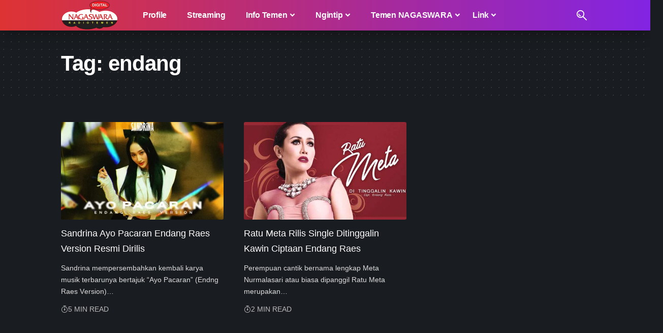

--- FILE ---
content_type: text/html; charset=UTF-8
request_url: https://www.nagaswarafm.com/tag/endang/
body_size: 19482
content:
<!DOCTYPE html><html lang="en-US" prefix="og: https://ogp.me/ns#"><head><script data-no-optimize="1">var litespeed_docref=sessionStorage.getItem("litespeed_docref");litespeed_docref&&(Object.defineProperty(document,"referrer",{get:function(){return litespeed_docref}}),sessionStorage.removeItem("litespeed_docref"));</script> <meta charset="UTF-8" /><meta http-equiv="X-UA-Compatible" content="IE=edge" /><meta name="viewport" content="width=device-width, initial-scale=1.0" /><link rel="profile" href="https://gmpg.org/xfn/11" /><style>img:is([sizes="auto" i], [sizes^="auto," i]) { contain-intrinsic-size: 3000px 1500px }</style><title>- NAGASWARA RADIOTEMEN</title><meta name="robots" content="follow, index, max-snippet:-1, max-video-preview:-1, max-image-preview:large"/><link rel="canonical" href="https://www.nagaswarafm.com/tag/endang/" /><meta property="og:locale" content="en_US" /><meta property="og:type" content="article" /><meta property="og:title" content="- NAGASWARA RADIOTEMEN" /><meta property="og:url" content="https://www.nagaswarafm.com/tag/endang/" /><meta property="og:site_name" content="NAGASWARA RADIOTEMEN" /><meta property="article:publisher" content="https://www.facebook.com/nagaswarafmbgr" /><meta name="twitter:card" content="summary_large_image" /><meta name="twitter:title" content="- NAGASWARA RADIOTEMEN" /><meta name="twitter:site" content="@nagaswarafmbgr" /><meta name="twitter:label1" content="Posts" /><meta name="twitter:data1" content="2" /> <script type="application/ld+json" class="rank-math-schema-pro">{"@context":"https://schema.org","@graph":[{"@type":"Person","@id":"https://www.nagaswarafm.com/#person","name":"RADIO NAGASWARA RADIOTEMEN BOGOR","sameAs":["https://www.facebook.com/nagaswarafmbgr","https://twitter.com/nagaswarafmbgr"],"image":{"@type":"ImageObject","@id":"https://www.nagaswarafm.com/#logo","url":"https://www.nagaswarafm.com/wp-content/uploads/2023/10/nsradio-original-120px.webp","contentUrl":"https://www.nagaswarafm.com/wp-content/uploads/2023/10/nsradio-original-120px.webp","caption":"NAGASWARA RADIOTEMEN","inLanguage":"en-US","width":"226","height":"120"}},{"@type":"WebSite","@id":"https://www.nagaswarafm.com/#website","url":"https://www.nagaswarafm.com","name":"NAGASWARA RADIOTEMEN","publisher":{"@id":"https://www.nagaswarafm.com/#person"},"inLanguage":"en-US"},{"@type":"CollectionPage","@id":"https://www.nagaswarafm.com/tag/endang/#webpage","url":"https://www.nagaswarafm.com/tag/endang/","name":"- NAGASWARA RADIOTEMEN","isPartOf":{"@id":"https://www.nagaswarafm.com/#website"},"inLanguage":"en-US"}]}</script> <link rel='dns-prefetch' href='//www.googletagmanager.com' /><link rel='dns-prefetch' href='//ajax.googleapis.com' /><link rel='dns-prefetch' href='//www.google-analytics.com' /><link rel='dns-prefetch' href='//googleads.g.doubleclick.net' /><link rel='dns-prefetch' href='//www.googletagservices.com' /><link rel='dns-prefetch' href='//pagead2.googlesyndication.com' /><link rel='dns-prefetch' href='//apis.google.com' /><link rel='dns-prefetch' href='//adservice.google.ca' /><link rel='dns-prefetch' href='//adservice.google.com' /><link rel='dns-prefetch' href='//fonts.googleapis.com' /><link rel='dns-prefetch' href='//themes.googleusercontent.com' /><link rel='dns-prefetch' href='//tpc.googlesyndication.com' /><link rel='preconnect' href='https://www.nagaswarafm.com' /><link rel="alternate" type="application/rss+xml" title="NAGASWARA RADIOTEMEN &raquo; Feed" href="https://www.nagaswarafm.com/feed/" /><link rel="alternate" type="application/rss+xml" title="NAGASWARA RADIOTEMEN &raquo; Comments Feed" href="https://www.nagaswarafm.com/comments/feed/" /><link rel="alternate" type="application/rss+xml" title="NAGASWARA RADIOTEMEN &raquo; endang Tag Feed" href="https://www.nagaswarafm.com/tag/endang/feed/" /> <script type="application/ld+json">{
    "@context": "https://schema.org",
    "@type": "Organization",
    "legalName": "NAGASWARA RADIOTEMEN",
    "url": "https://www.nagaswarafm.com/",
    "logo": "https://www.nagaswarafm.com/wp-content/uploads/2023/10/nsradio-original-120px.webp",
    "sameAs": [
        "https://facebook.com/nagaswarafmbgr",
        "https://twitter.com/nagaswarafmbgr",
        "https://youtube.com/nagaswarafmbgr",
        "https://instagram.com/nagaswarafmbgr",
        "https://www.linkedin.com/company/nagaswarafmbgr",
        "https://soundcloud.com/nagaswarafmbgr",
        "https://wa.me/6283877949000"
    ]
}</script> <link data-optimized="2" rel="stylesheet" href="https://www.nagaswarafm.com/wp-content/litespeed/css/a67d57d7e425a6f4bac8a67cd5e8d1ef.css?ver=24896" /><style id='classic-theme-styles-inline-css'>/*! This file is auto-generated */
.wp-block-button__link{color:#fff;background-color:#32373c;border-radius:9999px;box-shadow:none;text-decoration:none;padding:calc(.667em + 2px) calc(1.333em + 2px);font-size:1.125em}.wp-block-file__button{background:#32373c;color:#fff;text-decoration:none}</style><style id='global-styles-inline-css'>:root{--wp--preset--aspect-ratio--square: 1;--wp--preset--aspect-ratio--4-3: 4/3;--wp--preset--aspect-ratio--3-4: 3/4;--wp--preset--aspect-ratio--3-2: 3/2;--wp--preset--aspect-ratio--2-3: 2/3;--wp--preset--aspect-ratio--16-9: 16/9;--wp--preset--aspect-ratio--9-16: 9/16;--wp--preset--color--black: #000000;--wp--preset--color--cyan-bluish-gray: #abb8c3;--wp--preset--color--white: #ffffff;--wp--preset--color--pale-pink: #f78da7;--wp--preset--color--vivid-red: #cf2e2e;--wp--preset--color--luminous-vivid-orange: #ff6900;--wp--preset--color--luminous-vivid-amber: #fcb900;--wp--preset--color--light-green-cyan: #7bdcb5;--wp--preset--color--vivid-green-cyan: #00d084;--wp--preset--color--pale-cyan-blue: #8ed1fc;--wp--preset--color--vivid-cyan-blue: #0693e3;--wp--preset--color--vivid-purple: #9b51e0;--wp--preset--gradient--vivid-cyan-blue-to-vivid-purple: linear-gradient(135deg,rgba(6,147,227,1) 0%,rgb(155,81,224) 100%);--wp--preset--gradient--light-green-cyan-to-vivid-green-cyan: linear-gradient(135deg,rgb(122,220,180) 0%,rgb(0,208,130) 100%);--wp--preset--gradient--luminous-vivid-amber-to-luminous-vivid-orange: linear-gradient(135deg,rgba(252,185,0,1) 0%,rgba(255,105,0,1) 100%);--wp--preset--gradient--luminous-vivid-orange-to-vivid-red: linear-gradient(135deg,rgba(255,105,0,1) 0%,rgb(207,46,46) 100%);--wp--preset--gradient--very-light-gray-to-cyan-bluish-gray: linear-gradient(135deg,rgb(238,238,238) 0%,rgb(169,184,195) 100%);--wp--preset--gradient--cool-to-warm-spectrum: linear-gradient(135deg,rgb(74,234,220) 0%,rgb(151,120,209) 20%,rgb(207,42,186) 40%,rgb(238,44,130) 60%,rgb(251,105,98) 80%,rgb(254,248,76) 100%);--wp--preset--gradient--blush-light-purple: linear-gradient(135deg,rgb(255,206,236) 0%,rgb(152,150,240) 100%);--wp--preset--gradient--blush-bordeaux: linear-gradient(135deg,rgb(254,205,165) 0%,rgb(254,45,45) 50%,rgb(107,0,62) 100%);--wp--preset--gradient--luminous-dusk: linear-gradient(135deg,rgb(255,203,112) 0%,rgb(199,81,192) 50%,rgb(65,88,208) 100%);--wp--preset--gradient--pale-ocean: linear-gradient(135deg,rgb(255,245,203) 0%,rgb(182,227,212) 50%,rgb(51,167,181) 100%);--wp--preset--gradient--electric-grass: linear-gradient(135deg,rgb(202,248,128) 0%,rgb(113,206,126) 100%);--wp--preset--gradient--midnight: linear-gradient(135deg,rgb(2,3,129) 0%,rgb(40,116,252) 100%);--wp--preset--font-size--small: 13px;--wp--preset--font-size--medium: 20px;--wp--preset--font-size--large: 36px;--wp--preset--font-size--x-large: 42px;--wp--preset--spacing--20: 0.44rem;--wp--preset--spacing--30: 0.67rem;--wp--preset--spacing--40: 1rem;--wp--preset--spacing--50: 1.5rem;--wp--preset--spacing--60: 2.25rem;--wp--preset--spacing--70: 3.38rem;--wp--preset--spacing--80: 5.06rem;--wp--preset--shadow--natural: 6px 6px 9px rgba(0, 0, 0, 0.2);--wp--preset--shadow--deep: 12px 12px 50px rgba(0, 0, 0, 0.4);--wp--preset--shadow--sharp: 6px 6px 0px rgba(0, 0, 0, 0.2);--wp--preset--shadow--outlined: 6px 6px 0px -3px rgba(255, 255, 255, 1), 6px 6px rgba(0, 0, 0, 1);--wp--preset--shadow--crisp: 6px 6px 0px rgba(0, 0, 0, 1);}:where(.is-layout-flex){gap: 0.5em;}:where(.is-layout-grid){gap: 0.5em;}body .is-layout-flex{display: flex;}.is-layout-flex{flex-wrap: wrap;align-items: center;}.is-layout-flex > :is(*, div){margin: 0;}body .is-layout-grid{display: grid;}.is-layout-grid > :is(*, div){margin: 0;}:where(.wp-block-columns.is-layout-flex){gap: 2em;}:where(.wp-block-columns.is-layout-grid){gap: 2em;}:where(.wp-block-post-template.is-layout-flex){gap: 1.25em;}:where(.wp-block-post-template.is-layout-grid){gap: 1.25em;}.has-black-color{color: var(--wp--preset--color--black) !important;}.has-cyan-bluish-gray-color{color: var(--wp--preset--color--cyan-bluish-gray) !important;}.has-white-color{color: var(--wp--preset--color--white) !important;}.has-pale-pink-color{color: var(--wp--preset--color--pale-pink) !important;}.has-vivid-red-color{color: var(--wp--preset--color--vivid-red) !important;}.has-luminous-vivid-orange-color{color: var(--wp--preset--color--luminous-vivid-orange) !important;}.has-luminous-vivid-amber-color{color: var(--wp--preset--color--luminous-vivid-amber) !important;}.has-light-green-cyan-color{color: var(--wp--preset--color--light-green-cyan) !important;}.has-vivid-green-cyan-color{color: var(--wp--preset--color--vivid-green-cyan) !important;}.has-pale-cyan-blue-color{color: var(--wp--preset--color--pale-cyan-blue) !important;}.has-vivid-cyan-blue-color{color: var(--wp--preset--color--vivid-cyan-blue) !important;}.has-vivid-purple-color{color: var(--wp--preset--color--vivid-purple) !important;}.has-black-background-color{background-color: var(--wp--preset--color--black) !important;}.has-cyan-bluish-gray-background-color{background-color: var(--wp--preset--color--cyan-bluish-gray) !important;}.has-white-background-color{background-color: var(--wp--preset--color--white) !important;}.has-pale-pink-background-color{background-color: var(--wp--preset--color--pale-pink) !important;}.has-vivid-red-background-color{background-color: var(--wp--preset--color--vivid-red) !important;}.has-luminous-vivid-orange-background-color{background-color: var(--wp--preset--color--luminous-vivid-orange) !important;}.has-luminous-vivid-amber-background-color{background-color: var(--wp--preset--color--luminous-vivid-amber) !important;}.has-light-green-cyan-background-color{background-color: var(--wp--preset--color--light-green-cyan) !important;}.has-vivid-green-cyan-background-color{background-color: var(--wp--preset--color--vivid-green-cyan) !important;}.has-pale-cyan-blue-background-color{background-color: var(--wp--preset--color--pale-cyan-blue) !important;}.has-vivid-cyan-blue-background-color{background-color: var(--wp--preset--color--vivid-cyan-blue) !important;}.has-vivid-purple-background-color{background-color: var(--wp--preset--color--vivid-purple) !important;}.has-black-border-color{border-color: var(--wp--preset--color--black) !important;}.has-cyan-bluish-gray-border-color{border-color: var(--wp--preset--color--cyan-bluish-gray) !important;}.has-white-border-color{border-color: var(--wp--preset--color--white) !important;}.has-pale-pink-border-color{border-color: var(--wp--preset--color--pale-pink) !important;}.has-vivid-red-border-color{border-color: var(--wp--preset--color--vivid-red) !important;}.has-luminous-vivid-orange-border-color{border-color: var(--wp--preset--color--luminous-vivid-orange) !important;}.has-luminous-vivid-amber-border-color{border-color: var(--wp--preset--color--luminous-vivid-amber) !important;}.has-light-green-cyan-border-color{border-color: var(--wp--preset--color--light-green-cyan) !important;}.has-vivid-green-cyan-border-color{border-color: var(--wp--preset--color--vivid-green-cyan) !important;}.has-pale-cyan-blue-border-color{border-color: var(--wp--preset--color--pale-cyan-blue) !important;}.has-vivid-cyan-blue-border-color{border-color: var(--wp--preset--color--vivid-cyan-blue) !important;}.has-vivid-purple-border-color{border-color: var(--wp--preset--color--vivid-purple) !important;}.has-vivid-cyan-blue-to-vivid-purple-gradient-background{background: var(--wp--preset--gradient--vivid-cyan-blue-to-vivid-purple) !important;}.has-light-green-cyan-to-vivid-green-cyan-gradient-background{background: var(--wp--preset--gradient--light-green-cyan-to-vivid-green-cyan) !important;}.has-luminous-vivid-amber-to-luminous-vivid-orange-gradient-background{background: var(--wp--preset--gradient--luminous-vivid-amber-to-luminous-vivid-orange) !important;}.has-luminous-vivid-orange-to-vivid-red-gradient-background{background: var(--wp--preset--gradient--luminous-vivid-orange-to-vivid-red) !important;}.has-very-light-gray-to-cyan-bluish-gray-gradient-background{background: var(--wp--preset--gradient--very-light-gray-to-cyan-bluish-gray) !important;}.has-cool-to-warm-spectrum-gradient-background{background: var(--wp--preset--gradient--cool-to-warm-spectrum) !important;}.has-blush-light-purple-gradient-background{background: var(--wp--preset--gradient--blush-light-purple) !important;}.has-blush-bordeaux-gradient-background{background: var(--wp--preset--gradient--blush-bordeaux) !important;}.has-luminous-dusk-gradient-background{background: var(--wp--preset--gradient--luminous-dusk) !important;}.has-pale-ocean-gradient-background{background: var(--wp--preset--gradient--pale-ocean) !important;}.has-electric-grass-gradient-background{background: var(--wp--preset--gradient--electric-grass) !important;}.has-midnight-gradient-background{background: var(--wp--preset--gradient--midnight) !important;}.has-small-font-size{font-size: var(--wp--preset--font-size--small) !important;}.has-medium-font-size{font-size: var(--wp--preset--font-size--medium) !important;}.has-large-font-size{font-size: var(--wp--preset--font-size--large) !important;}.has-x-large-font-size{font-size: var(--wp--preset--font-size--x-large) !important;}
:where(.wp-block-post-template.is-layout-flex){gap: 1.25em;}:where(.wp-block-post-template.is-layout-grid){gap: 1.25em;}
:where(.wp-block-columns.is-layout-flex){gap: 2em;}:where(.wp-block-columns.is-layout-grid){gap: 2em;}
:root :where(.wp-block-pullquote){font-size: 1.5em;line-height: 1.6;}</style><style id='foxiz-main-inline-css'>:root {--body-family:Arial, Helvetica, sans-serif, Arial, Helvetica, sans-serif;--body-fweight:400;--body-fsize:18px;--h1-family:Arial, Helvetica, sans-serif, Arial, Helvetica, sans-serif;--h1-fweight:700;--h1-fsize:42px;--h1-fspace:-0.02381em;--h2-family:Arial, Helvetica, sans-serif, Arial, Helvetica, sans-serif;--h2-fweight:700;--h2-fsize:34px;--h2-fspace:-0.01471em;--h3-family:Arial, Helvetica, sans-serif, Arial, Helvetica, sans-serif;--h3-fweight:700;--h3-fspace:-.5px;--h4-family:Arial, Helvetica, sans-serif, Arial, Helvetica, sans-serif;--h4-fweight:700;--h4-fspace:-.5px;--h5-family:Arial, Helvetica, sans-serif, Arial, Helvetica, sans-serif;--h5-fweight:700;--h6-family:Arial, Helvetica, sans-serif, Arial, Helvetica, sans-serif;--h6-fweight:700;--cat-family:Arial, Helvetica, sans-serif, Arial, Helvetica, sans-serif;--cat-fweight:700;--cat-transform:uppercase;--meta-family:Arial, Helvetica, sans-serif, Arial, Helvetica, sans-serif;--meta-fweight:400;--meta-transform:uppercase;--meta-fsize:14px;--meta-b-family:Jost, Arial, Helvetica, sans-serif;--meta-b-fweight:500;--meta-b-transform:uppercase;--input-family:Arial, Helvetica, sans-serif, Arial, Helvetica, sans-serif;--input-fweight:400;--btn-family:Jost, Arial, Helvetica, sans-serif;--btn-fweight:700;--menu-family:Jost, Arial, Helvetica, sans-serif;--menu-fweight:700;--menu-fsize:16px;--menu-fspace:-0.01563em;--submenu-family:Jost, Arial, Helvetica, sans-serif;--submenu-fweight:700;--submenu-fsize:14px;--dwidgets-family:Mulish, Arial, Helvetica, sans-serif;--dwidgets-fweight:700;--headline-family:Arial, Helvetica, sans-serif, Arial, Helvetica, sans-serif;--headline-fweight:700;--headline-fsize:56px;--headline-fspace:-0.01786em;--tagline-family:Arial, Helvetica, sans-serif, Arial, Helvetica, sans-serif;--tagline-fweight:700;--heading-family:Mulish, Arial, Helvetica, sans-serif;--heading-fweight:900;--subheading-family:Jost, Arial, Helvetica, sans-serif;--subheading-fweight:400;--subheading-fsize:14px;--quote-family:Arial, Helvetica, sans-serif, Arial, Helvetica, sans-serif;--quote-fweight:700;--headline-s-fsize : 56px;}@media (max-width: 1024px) {body {--body-fsize : 18px;--h4-fsize : 20px;--headline-fsize : 48px;--headline-s-fsize : 48px;}}@media (max-width: 767px) {body {--body-fsize : 18px;--h4-fsize : 20px;--headline-fsize : 34px;--headline-s-fsize : 34px;}}:root {--g-color :#dd3333;--g-color-90 :#dd3333e6;}[data-theme="dark"], .light-scheme {--dark-accent :#070819;--dark-accent-90 :#070819e6;--dark-accent-0 :#07081900;}.is-hd-1, .is-hd-2, .is-hd-3 {--nav-bg: #dd3333;--nav-bg-from: #dd3333;--nav-bg-to: #8224e3;--subnav-bg: #1e2432;--subnav-bg-from: #1e2432;--subnav-bg-to: #100f1e;--nav-color :#ffffff;--nav-color-10 :#ffffff1a;--subnav-color :#ffffff;--subnav-color-10 :#ffffff1a;--nav-color-h :#eeeeee;--subnav-color-h :#eeeeee;}[data-theme="dark"].is-hd-4 {--nav-bg: #191c20;--nav-bg-from: #191c20;--nav-bg-to: #191c20;}:root {--mbnav-color :#ffffff;}[data-theme="dark"] {--mbnav-color :#ffffff;}:root {--hyperlink-weight :700;--hyperlink-style :italic;--flogo-height :100px;--rb-width : 1080px;--rb-small-width : 723px;--max-width-wo-sb : 840px;--alignwide-w : 1080px;--s10-feat-ratio :45%;--s11-feat-ratio :45%;--login-popup-w : 350px;}.p-readmore { font-family:Arial, Helvetica, sans-serif, Arial, Helvetica, sans-serif;font-weight:700;}.mobile-menu > li > a  { font-family:Jost, Arial, Helvetica, sans-serif;font-weight:700;font-size:17px;letter-spacing:-0.25px;}.mobile-menu .sub-menu a, .logged-mobile-menu a { font-family:Jost, Arial, Helvetica, sans-serif;font-weight:700;font-size:17px;letter-spacing:-0.25px;}.mobile-qview a { font-family:Jost, Arial, Helvetica, sans-serif;font-weight:900;font-size:17px;letter-spacing:-0.25px;}.search-header:before { background-repeat : no-repeat;background-size : cover;background-attachment : scroll;background-position : center center;}[data-theme="dark"] .search-header:before { background-repeat : no-repeat;background-size : cover;background-attachment : scroll;background-position : center center;}.footer-has-bg { background-color : #0000000a;}[data-theme="dark"] .footer-has-bg { background-color : #16181c;}.copyright-menu a { font-size:18px; }.copyright-inner .copyright { font-size:18px; }#amp-mobile-version-switcher { display: none; }.search-icon-svg { -webkit-mask-image: url(https://www.nagaswarafm.com/wp-content/uploads/2023/08/search.svg);mask-image: url(https://www.nagaswarafm.com/wp-content/uploads/2023/08/search.svg); }.notification-icon-svg { -webkit-mask-image: url(https://www.nagaswarafm.com/wp-content/uploads/2023/08/noti.svg);mask-image: url(https://www.nagaswarafm.com/wp-content/uploads/2023/08/noti.svg); }.notification-icon-svg, .rbi-notification.wnav-icon { font-size: 18px;}@media (max-width: 767px) { .notification-icon-svg, .rbi-notification.wnav-icon { font-size: 15.3px;} }</style> <script type="litespeed/javascript" data-src="https://www.nagaswarafm.com/wp-includes/js/jquery/jquery.min.js" id="jquery-core-js"></script> <link rel="preload" href="https://www.nagaswarafm.com/wp-content/themes/foxiz/assets/fonts/icons.woff2?ver=2.5.0" as="font" type="font/woff2" crossorigin="anonymous"><link rel="https://api.w.org/" href="https://www.nagaswarafm.com/wp-json/" /><link rel="alternate" title="JSON" type="application/json" href="https://www.nagaswarafm.com/wp-json/wp/v2/tags/13370" /><link rel="EditURI" type="application/rsd+xml" title="RSD" href="https://www.nagaswarafm.com/xmlrpc.php?rsd" /><meta name="generator" content="WordPress 6.8.3" /><meta name="generator" content="Site Kit by Google 1.168.0" /><meta name='keywords' content='nagaswara, radio, bogor, jabotabek, radiotemen, musik, artis, berita, live, download, lirik' /><meta name='author' content='NAGASWARA RADIOTEMEN' /><meta name='designer' content='NAGASWARA RADIOTEMEN' /><meta name='contact' content='info@nagaswarafm.com' /><meta name='copyright' content='Copyright © 2023 - NAGASWARA RADIOTEMEN' /> <script custom-element="amp-auto-ads"
        type="litespeed/javascript" data-src="https://cdn.ampproject.org/v0/amp-auto-ads-0.1.js"></script>  <script type="litespeed/javascript" data-src="https://www.googletagmanager.com/gtag/js?id=G-0KDC393MBT"></script> <script type="litespeed/javascript">window.dataLayer=window.dataLayer||[];function gtag(){dataLayer.push(arguments)}
gtag('js',new Date());gtag('config','G-0KDC393MBT')</script><meta name="generator" content="performance-lab 4.0.0; plugins: "><meta name="google-adsense-platform-account" content="ca-host-pub-2644536267352236"><meta name="google-adsense-platform-domain" content="sitekit.withgoogle.com"><meta name="generator" content="Elementor 3.33.6; features: additional_custom_breakpoints; settings: css_print_method-external, google_font-enabled, font_display-swap">
 <script type="litespeed/javascript">(function(w,d,s,l,i){w[l]=w[l]||[];w[l].push({'gtm.start':new Date().getTime(),event:'gtm.js'});var f=d.getElementsByTagName(s)[0],j=d.createElement(s),dl=l!='dataLayer'?'&l='+l:'';j.async=!0;j.src='https://www.googletagmanager.com/gtm.js?id='+i+dl;f.parentNode.insertBefore(j,f)})(window,document,'script','dataLayer','GTM-P8QXH89')</script> <script type="application/ld+json">{
    "@context": "https://schema.org",
    "@type": "WebSite",
    "@id": "https://www.nagaswarafm.com/#website",
    "url": "https://www.nagaswarafm.com/",
    "name": "NAGASWARA RADIOTEMEN",
    "potentialAction": {
        "@type": "SearchAction",
        "target": "https://www.nagaswarafm.com/?s={search_term_string}",
        "query-input": "required name=search_term_string"
    }
}</script> <style>.e-con.e-parent:nth-of-type(n+4):not(.e-lazyloaded):not(.e-no-lazyload),
				.e-con.e-parent:nth-of-type(n+4):not(.e-lazyloaded):not(.e-no-lazyload) * {
					background-image: none !important;
				}
				@media screen and (max-height: 1024px) {
					.e-con.e-parent:nth-of-type(n+3):not(.e-lazyloaded):not(.e-no-lazyload),
					.e-con.e-parent:nth-of-type(n+3):not(.e-lazyloaded):not(.e-no-lazyload) * {
						background-image: none !important;
					}
				}
				@media screen and (max-height: 640px) {
					.e-con.e-parent:nth-of-type(n+2):not(.e-lazyloaded):not(.e-no-lazyload),
					.e-con.e-parent:nth-of-type(n+2):not(.e-lazyloaded):not(.e-no-lazyload) * {
						background-image: none !important;
					}
				}</style>
 <script type="litespeed/javascript">(function(w,d,s,l,i){w[l]=w[l]||[];w[l].push({'gtm.start':new Date().getTime(),event:'gtm.js'});var f=d.getElementsByTagName(s)[0],j=d.createElement(s),dl=l!='dataLayer'?'&l='+l:'';j.async=!0;j.src='https://www.googletagmanager.com/gtm.js?id='+i+dl;f.parentNode.insertBefore(j,f)})(window,document,'script','dataLayer','GTM-P8QXH89')</script>  <script type="litespeed/javascript" data-src="https://pagead2.googlesyndication.com/pagead/js/adsbygoogle.js?client=ca-pub-3011946455422163&amp;host=ca-host-pub-2644536267352236" crossorigin="anonymous"></script>  <script type="application/ld+json">{"@context":"http://schema.org","@type":"BreadcrumbList","itemListElement":[{"@type":"ListItem","position":2,"item":{"@id":"https://www.nagaswarafm.com/tag/endang/","name":"endang"}},{"@type":"ListItem","position":1,"item":{"@id":"https://www.nagaswarafm.com","name":"NAGASWARA RADIOTEMEN"}}]}</script> <link rel="icon" href="https://www.nagaswarafm.com/wp-content/uploads/2020/06/cropped-icon512-80x80.png" sizes="32x32" /><link rel="icon" href="https://www.nagaswarafm.com/wp-content/uploads/2020/06/cropped-icon512.png" sizes="192x192" /><link rel="apple-touch-icon" href="https://www.nagaswarafm.com/wp-content/uploads/2020/06/cropped-icon512-190x190.png" /><meta name="msapplication-TileImage" content="https://www.nagaswarafm.com/wp-content/uploads/2020/06/cropped-icon512.png" /><style id="wp-custom-css">.navbar-wrap:not(.navbar-transparent), .sticky-on .navbar-wrap {
    background: var(--nav-bg);
    background: -webkit-linear-gradient(left, var(--nav-bg-from) 0%, var(--nav-bg-to) 100%);
    background: linear-gradient(to right, var(--nav-bg-from) 0%, var(--nav-bg-to) 100%);
}

.elementor-2030 .elementor-element.elementor-element-57bc3ba > .elementor-widget-container {
    padding: 20px 20px 0px 20px;
    box-shadow: 0px 0px 20px 2px rgb(0 0 0 / 48%);
}</style></head><body data-rsssl=1 class="archive tag tag-endang tag-13370 wp-embed-responsive wp-theme-foxiz wp-child-theme-foxiz-child eio-default personalized-all elementor-default elementor-kit-22767 menu-ani-1 hover-ani-2 btn-ani-1 is-rm-0 lmeta-dot loader-1 is-hd-1 is-backtop none-m-backtop  is-mstick is-smart-sticky is-cmode" data-theme="dark">
<noscript>
<iframe data-lazyloaded="1" src="about:blank" data-litespeed-src="https://www.googletagmanager.com/ns.html?id=GTM-P8QXH89" height="0" width="0" style="display:none;visibility:hidden"></iframe>
</noscript>
<noscript>
<iframe data-lazyloaded="1" src="about:blank" data-litespeed-src="https://www.googletagmanager.com/ns.html?id=GTM-P8QXH89" height="0" width="0" style="display:none;visibility:hidden"></iframe>
</noscript><div class="site-outer"><div id="site-header" class="header-wrap rb-section header-set-1 header-1 header-wrapper style-shadow has-quick-menu"><aside id="rb-privacy" class="privacy-bar privacy-left"><div class="privacy-inner"><div class="privacy-content">By using this site, you agree to the <a href="#">Privacy Policy</a> and <a href="#">Terms of Use</a>.</div><div class="privacy-dismiss"><a id="privacy-trigger" href="#" class="privacy-dismiss-btn is-btn"><span>Accept</span></a></div></div></aside><div id="navbar-outer" class="navbar-outer"><div id="sticky-holder" class="sticky-holder"><div class="navbar-wrap"><div class="rb-container edge-padding"><div class="navbar-inner"><div class="navbar-left"><div class="logo-wrap is-image-logo site-branding">
<a href="https://www.nagaswarafm.com/" class="logo" title="NAGASWARA RADIOTEMEN">
<img data-lazyloaded="1" src="[data-uri]" class="logo-default" data-mode="default" height="120" width="226" data-src="https://www.nagaswarafm.com/wp-content/uploads/2023/10/nsradio-original-120px.webp" alt="NAGASWARA RADIOTEMEN" decoding="async" loading="eager"><img data-lazyloaded="1" src="[data-uri]" class="logo-dark" data-mode="dark" height="120" width="226" data-src="https://www.nagaswarafm.com/wp-content/uploads/2023/10/nsradio-original-120px.webp" alt="NAGASWARA RADIOTEMEN" decoding="async" loading="eager"><img data-lazyloaded="1" src="[data-uri]" class="logo-transparent" height="120" width="226" data-src="https://www.nagaswarafm.com/wp-content/uploads/2023/10/nsradio-original-120px.webp" alt="NAGASWARA RADIOTEMEN" decoding="async" loading="eager">			</a></div><nav id="site-navigation" class="main-menu-wrap" aria-label="main menu"><ul id="menu-main" class="main-menu rb-menu large-menu" itemscope itemtype="https://www.schema.org/SiteNavigationElement"><li id="menu-item-22841" class="menu-item menu-item-type-post_type menu-item-object-page menu-item-22841"><a href="https://www.nagaswarafm.com/profile/"><span><i class="menu-item-icon fa-solid fa-user" aria-hidden="true"></i>Profile</span></a></li><li id="menu-item-22836" class="menu-item menu-item-type-post_type menu-item-object-page menu-item-22836"><a href="https://www.nagaswarafm.com/streaming/"><span><i class="menu-item-icon fa-solid fa-radio" aria-hidden="true"></i>Streaming</span></a></li><li id="menu-item-21676" class="menu-item menu-item-type-taxonomy menu-item-object-category menu-item-has-children menu-item-21676 menu-item-has-children menu-has-child-mega is-child-wide mega-hierarchical"><a href="https://www.nagaswarafm.com/topics/info-temen/"><span><i class="menu-item-icon fa-sharp fa-solid fa-circle-info" aria-hidden="true"></i>Info Temen</span></a><div class="mega-dropdown is-mega-category mega-menu-has-children" ><div class="rb-container edge-padding"><div class="mega-dropdown-inner"><ul class="sub-menu"><li id="menu-item-23529" class="menu-item menu-item-type-taxonomy menu-item-object-category menu-item-23529"><a href="https://www.nagaswarafm.com/topics/temen-artis/"><span>Temen Artis</span></a></li><li id="menu-item-21672" class="menu-item menu-item-type-taxonomy menu-item-object-category menu-item-21672"><a href="https://www.nagaswarafm.com/topics/temen-musik/"><span>Temen Musik</span></a></li><li id="menu-item-21673" class="menu-item menu-item-type-taxonomy menu-item-object-category menu-item-21673"><a href="https://www.nagaswarafm.com/topics/temen-spesial/"><span>Temen Spesial</span></a></li><li id="menu-item-21674" class="menu-item menu-item-type-taxonomy menu-item-object-category menu-item-21674"><a href="https://www.nagaswarafm.com/topics/temen-event/"><span>Temen Event</span></a></li></ul><div class="mega-col mega-col-intro"><div class="h3"><a class="p-url" href="https://www.nagaswarafm.com/topics/info-temen/">Info Temen</a></div><div class="category-hero-wrap"></div><div class="cbox-description">Info berbagai hal yang lagi hapening alias viral yang tentunya harus diketahui oleh temen radio dimanapun berada agar tidak ketinggalan informasi terupdate</div><a class="mega-link p-readmore" href="https://www.nagaswarafm.com/topics/info-temen/"><span>Show More</span><i class="rbi rbi-cright" aria-hidden="true"></i></a></div><div class="mega-col mega-col-trending"><div class="mega-header"><i class="rbi rbi-trending" aria-hidden="true"></i><span class="h4">Top News</span></div><div id="mega-listing-trending-21676" class="block-wrap block-small block-list block-list-small-2 rb-columns rb-col-1 meta-s-default"><div class="block-inner"><div class="p-wrap p-small p-list-small-2" data-pid="10155"><div class="feat-holder"><div class="p-featured ratio-v1">
<a class="p-flink" href="https://www.nagaswarafm.com/lee-jeong-hoon-hitz-tak-bisa-lepas-dari-nasi-goreng/" title="Lee Jeong Hoon Hitz Tak Bisa Lepas dari Nasi Goreng">
<img data-lazyloaded="1" src="[data-uri]" width="83" height="100" data-src="https://www.nagaswarafm.com/wp-content/uploads/2011/09/lee-jeong-hoon-hitz-tak-bisa-lepas-dari-nasi-goreng-radio-nagaswara-fm-bogor-radiotemen-83x100.jpg.webp" class="featured-img wp-post-image" alt="Lee Jeong Hoon Hitz Tak Bisa Lepas dari Nasi Goreng" loading="eager" decoding="async" title="Lee Jeong Hoon Hitz Tak Bisa Lepas dari Nasi Goreng">		</a></div></div><div class="p-content">
<span class="entry-title h4">		<a class="p-url" href="https://www.nagaswarafm.com/lee-jeong-hoon-hitz-tak-bisa-lepas-dari-nasi-goreng/" rel="bookmark">Lee Jeong Hoon Hitz Tak Bisa Lepas dari Nasi Goreng</a></span><div class="p-meta"><div class="meta-inner is-meta">
<span class="meta-el meta-update">
<time class="updated" datetime="2023-10-26T08:13:53+07:00">26/10/2023</time>
</span></div></div></div></div><div class="p-wrap p-small p-list-small-2" data-pid="9585"><div class="feat-holder"><div class="p-featured ratio-v1">
<a class="p-flink" href="https://www.nagaswarafm.com/lee-jeong-hoon-hitz-rayakan-ultah/" title="Lee Jeong Hoon Hitz Rayakan Ultah">
<img data-lazyloaded="1" src="[data-uri]" width="96" height="100" data-src="https://www.nagaswarafm.com/wp-content/uploads/2011/08/Lee-Jeong-Hoon-Htz-Rayakan-Ultah-radio-nagaswara-fm-bogor-radiotemen-96x100.jpg.webp" class="featured-img wp-post-image" alt="Lee Jeong Hoon Hitz Rayakan Ultah" loading="eager" decoding="async" title="Lee Jeong Hoon Hitz Rayakan Ultah">		</a></div></div><div class="p-content">
<span class="entry-title h4">		<a class="p-url" href="https://www.nagaswarafm.com/lee-jeong-hoon-hitz-rayakan-ultah/" rel="bookmark">Lee Jeong Hoon Hitz Rayakan Ultah</a></span><div class="p-meta"><div class="meta-inner is-meta">
<span class="meta-el meta-update">
<time class="updated" datetime="2023-10-26T09:58:16+07:00">26/10/2023</time>
</span></div></div></div></div><div class="p-wrap p-small p-list-small-2" data-pid="10307"><div class="feat-holder"><div class="p-featured ratio-v1">
<a class="p-flink" href="https://www.nagaswarafm.com/jauh-lebih-deket-dengan-glow-gisella-gloria-yakinia-gusta-6-star/" title="Jauh Lebih Deket dengan Glow (Gisella Gloria Yakinia Gusta) 6 STAR">
<img data-lazyloaded="1" src="[data-uri]" width="80" height="100" data-src="https://www.nagaswarafm.com/wp-content/uploads/2011/09/jauh-lebih-deket-dengan-glow-gisella-gloria-yakinia-gusta-6-star-very-setya-permana-80x100.jpg.webp" class="featured-img wp-post-image" alt="Jauh Lebih Deket dengan Glow (Gisella Gloria Yakinia Gusta) 6 STAR" loading="eager" decoding="async" title="Jauh Lebih Deket dengan Glow (Gisella Gloria Yakinia Gusta) 6 STAR">		</a></div></div><div class="p-content">
<span class="entry-title h4">		<a class="p-url" href="https://www.nagaswarafm.com/jauh-lebih-deket-dengan-glow-gisella-gloria-yakinia-gusta-6-star/" rel="bookmark">Jauh Lebih Deket dengan Glow (Gisella Gloria Yakinia Gusta) 6 STAR</a></span><div class="p-meta"><div class="meta-inner is-meta">
<span class="meta-el meta-update">
<time class="updated" datetime="2023-10-28T22:27:20+07:00">28/10/2023</time>
</span></div></div></div></div></div></div></div><div class="mega-col mega-col-latest"><div class="mega-header"><i class="rbi rbi-clock" aria-hidden="true"></i><span class="h4">Latest News</span></div><div id="mega-listing-latest-21676" class="block-wrap block-small block-list block-list-small-1 bottom-border is-b-border-gray no-last-bb meta-s-default"><div class="block-inner"><div class="p-wrap p-small p-list-small-1" data-pid="30255"><div class="p-content">
<span class="entry-title h4">		<a class="p-url" href="https://www.nagaswarafm.com/vokalis-band-the-virgin-mita-tegaskan-jati-dirinya/" rel="bookmark">Vokalis Band The Virgin, Mita, Tegaskan Jati Dirinya</a></span><div class="p-meta"><div class="meta-inner is-meta">
<span class="meta-el meta-update">
<time class="updated" datetime="2024-12-02T04:51:48+07:00">02/12/2024</time>
</span></div></div></div></div><div class="p-wrap p-small p-list-small-1" data-pid="30061"><div class="p-content">
<span class="entry-title h4">		<a class="p-url" href="https://www.nagaswarafm.com/sandrina-mazaya-azzahra-perjalanan-karier-dan-karya-multitalenta/" rel="bookmark">Sandrina Mazaya Azzahra: Perjalanan Karier dan Karya Multitalenta</a></span><div class="p-meta"><div class="meta-inner is-meta">
<span class="meta-el meta-update">
<time class="updated" datetime="2024-12-02T04:52:26+07:00">02/12/2024</time>
</span></div></div></div></div><div class="p-wrap p-small p-list-small-1" data-pid="30047"><div class="p-content">
<span class="entry-title h4">		<a class="p-url" href="https://www.nagaswarafm.com/wali-rilis-bang-jago-tantangan-dan-kreativitas-di-balik-lagu-baru/" rel="bookmark">Wali Rilis &#8220;Bang Jago&#8221;: Tantangan dan Kreativitas di Balik Lagu Baru</a></span><div class="p-meta"><div class="meta-inner is-meta">
<span class="meta-el meta-update">
<time class="updated" datetime="2024-12-02T04:52:58+07:00">02/12/2024</time>
</span></div></div></div></div><div class="p-wrap p-small p-list-small-1" data-pid="30042"><div class="p-content">
<span class="entry-title h4">		<a class="p-url" href="https://www.nagaswarafm.com/siti-badriah-perjalanan-karier-dari-awal-hingga-puncak-popularitas/" rel="bookmark">Siti Badriah: Perjalanan Karier dari Awal hingga Puncak Popularitas</a></span><div class="p-meta"><div class="meta-inner is-meta">
<span class="meta-el meta-update">
<time class="updated" datetime="2024-12-02T04:49:11+07:00">02/12/2024</time>
</span></div></div></div></div></div></div></div></div></div></div></li><li id="menu-item-21679" class="menu-item menu-item-type-taxonomy menu-item-object-category menu-item-21679 menu-item-has-children menu-has-child-mega is-child-wide mega-hierarchical"><a href="https://www.nagaswarafm.com/topics/ngintip/"><span><i class="menu-item-icon fa-solid fa-lines-leaning" aria-hidden="true"></i>Ngintip</span></a><div class="mega-dropdown is-mega-category" ><div class="rb-container edge-padding"><div class="mega-dropdown-inner"><div class="mega-col mega-col-intro"><div class="h3"><a class="p-url" href="https://www.nagaswarafm.com/topics/ngintip/">Ngintip</a></div><div class="category-hero-wrap"></div><div class="cbox-description">Ngintip berbagai informasi dan tips yang tentunya sangat berguna untuk kita lakukan dalam kehidupan sehari-hari dari berbagai sumber yang terpercaya diseluruh dunia</div><a class="mega-link p-readmore" href="https://www.nagaswarafm.com/topics/ngintip/"><span>Show More</span><i class="rbi rbi-cright" aria-hidden="true"></i></a></div><div class="mega-col mega-col-trending"><div class="mega-header"><i class="rbi rbi-trending" aria-hidden="true"></i><span class="h4">Top News</span></div><div id="mega-listing-trending-21679" class="block-wrap block-small block-list block-list-small-2 rb-columns rb-col-1 meta-s-default"><div class="block-inner"><div class="p-wrap p-small p-list-small-2" data-pid="13550"><div class="feat-holder"><div class="p-featured ratio-v1">
<a class="p-flink" href="https://www.nagaswarafm.com/warna-kesukaan-arti-pribadi-dirimu/" title="Warna Kesukaan Arti Pribadi Dirimu">
<img data-lazyloaded="1" src="[data-uri]" width="100" height="68" data-src="https://www.nagaswarafm.com/wp-content/uploads/2013/02/warna-kesukaan-arti-pribadi-dirimu-radio-bogor-radio-nagaswara-fm-radiotemen-100x68.jpg.webp" class="featured-img wp-post-image" alt="Warna Kesukaan Arti Pribadi Dirimu" loading="eager" decoding="async" title="Warna Kesukaan Arti Pribadi Dirimu">		</a></div></div><div class="p-content">
<span class="entry-title h4">		<a class="p-url" href="https://www.nagaswarafm.com/warna-kesukaan-arti-pribadi-dirimu/" rel="bookmark">Warna Kesukaan Arti Pribadi Dirimu</a></span><div class="p-meta"><div class="meta-inner is-meta">
<span class="meta-el meta-update">
<time class="updated" datetime="2023-08-11T08:21:40+07:00">11/08/2023</time>
</span></div></div></div></div><div class="p-wrap p-small p-list-small-2" data-pid="13574"><div class="feat-holder"><div class="p-featured ratio-v1">
<a class="p-flink" href="https://www.nagaswarafm.com/tato-banyak-efek-negatif-daripada-manfaat/" title="Tato Banyak Efek Negatif daripada Manfaat">
<img data-lazyloaded="1" src="[data-uri]" width="100" height="65" data-src="https://www.nagaswarafm.com/wp-content/uploads/2013/02/tato-banyak-efek-negatif-daripada-manfaat-radio-bogor-radio-nagaswara-fm-bogor-100x65.jpg.webp" class="featured-img wp-post-image" alt="Tato Banyak Efek Negatif daripada Manfaat" loading="eager" decoding="async" title="Tato Banyak Efek Negatif daripada Manfaat">		</a></div></div><div class="p-content">
<span class="entry-title h4">		<a class="p-url" href="https://www.nagaswarafm.com/tato-banyak-efek-negatif-daripada-manfaat/" rel="bookmark">Tato Banyak Efek Negatif daripada Manfaat</a></span><div class="p-meta"><div class="meta-inner is-meta">
<span class="meta-el meta-update">
<time class="updated" datetime="2023-08-11T08:21:45+07:00">11/08/2023</time>
</span></div></div></div></div><div class="p-wrap p-small p-list-small-2" data-pid="13494"><div class="feat-holder"><div class="p-featured ratio-v1">
<a class="p-flink" href="https://www.nagaswarafm.com/menghilangkan-rasa-sedih-atau-kesedihan/" title="Menghilangkan Rasa Sedih atau Kesedihan">
<img data-lazyloaded="1" src="[data-uri]" width="100" height="67" data-src="https://www.nagaswarafm.com/wp-content/uploads/2013/02/menghilangkan-rasa-sedih-atau-kesedihan-radio-bogor-nagaswara-fm-radio-bogor-100x67.jpg.webp" class="featured-img wp-post-image" alt="Menghilangkan Rasa Sedih atau Kesedihan" loading="eager" decoding="async" title="Menghilangkan Rasa Sedih atau Kesedihan">		</a></div></div><div class="p-content">
<span class="entry-title h4">		<a class="p-url" href="https://www.nagaswarafm.com/menghilangkan-rasa-sedih-atau-kesedihan/" rel="bookmark">Menghilangkan Rasa Sedih atau Kesedihan</a></span><div class="p-meta"><div class="meta-inner is-meta">
<span class="meta-el meta-update">
<time class="updated" datetime="2023-08-11T08:21:34+07:00">11/08/2023</time>
</span></div></div></div></div></div></div></div><div class="mega-col mega-col-latest"><div class="mega-header"><i class="rbi rbi-clock" aria-hidden="true"></i><span class="h4">Latest News</span></div><div id="mega-listing-latest-21679" class="block-wrap block-small block-list block-list-small-1 bottom-border is-b-border-gray no-last-bb meta-s-default"><div class="block-inner"><div class="p-wrap p-small p-list-small-1" data-pid="30318"><div class="p-content">
<span class="entry-title h4">		<a class="p-url" href="https://www.nagaswarafm.com/kencur-untuk-obat-masuk-angin-khasiat-dan-cara-penggunaannya/" rel="bookmark">Kencur untuk Obat Masuk Angin: Khasiat dan Cara Penggunaannya</a></span><div class="p-meta"><div class="meta-inner is-meta">
<span class="meta-el meta-update">
<time class="updated" datetime="2024-12-02T04:51:23+07:00">02/12/2024</time>
</span></div></div></div></div><div class="p-wrap p-small p-list-small-1" data-pid="30081"><div class="p-content">
<span class="entry-title h4">		<a class="p-url" href="https://www.nagaswarafm.com/7-manfaat-kayu-secang-untuk-kesehatan/" rel="bookmark">7 Manfaat Kayu Secang untuk Kesehatan yang Wajib Anda Ketahui (Update)</a></span><div class="p-meta"><div class="meta-inner is-meta">
<span class="meta-el meta-update">
<time class="updated" datetime="2024-12-02T04:49:18+07:00">02/12/2024</time>
</span></div></div></div></div><div class="p-wrap p-small p-list-small-1" data-pid="29859"><div class="p-content">
<span class="entry-title h4">		<a class="p-url" href="https://www.nagaswarafm.com/10-makanan-terbaik-penurun-tekanan-darah-tinggi-secara-alami-untuk-kontrol-hipertensi/" rel="bookmark">10 Makanan Terbaik Penurun Tekanan Darah Tinggi Secara Alami untuk Kontrol Hipertensi</a></span><div class="p-meta"><div class="meta-inner is-meta">
<span class="meta-el meta-update">
<time class="updated" datetime="2024-12-02T04:46:22+07:00">02/12/2024</time>
</span></div></div></div></div><div class="p-wrap p-small p-list-small-1" data-pid="29849"><div class="p-content">
<span class="entry-title h4">		<a class="p-url" href="https://www.nagaswarafm.com/rahasia-daun-tempuyung-obat-alami-yang-ampuh-lawan-batu-ginjal-dan-asam-urat/" rel="bookmark">Rahasia Daun Tempuyung: Obat Alami yang Ampuh Lawan Batu Ginjal dan Asam Urat</a></span><div class="p-meta"><div class="meta-inner is-meta">
<span class="meta-el meta-update">
<time class="updated" datetime="2024-12-02T04:46:16+07:00">02/12/2024</time>
</span></div></div></div></div></div></div></div></div></div></div></li><li id="menu-item-21671" class="menu-item menu-item-type-taxonomy menu-item-object-category menu-item-21671 menu-item-has-children menu-has-child-mega is-child-wide mega-hierarchical"><a href="https://www.nagaswarafm.com/topics/temen-nagaswara/"><span><i class="menu-item-icon fa-solid fa-user-group" aria-hidden="true"></i>Temen NAGASWARA</span></a><div class="mega-dropdown is-mega-category" ><div class="rb-container edge-padding"><div class="mega-dropdown-inner"><div class="mega-col mega-col-intro"><div class="h3"><a class="p-url" href="https://www.nagaswarafm.com/topics/temen-nagaswara/">Temen NAGASWARA</a></div><div class="category-hero-wrap"></div><div class="cbox-description">Semua informasi yang berhubungan dengan NAGASWARA, termasuk info artis, lagu baru, album baru, ataupun kegiatan lainnya terutama kegiatan NAGASWARA GROUPS</div><a class="mega-link p-readmore" href="https://www.nagaswarafm.com/topics/temen-nagaswara/"><span>Show More</span><i class="rbi rbi-cright" aria-hidden="true"></i></a></div><div class="mega-col mega-col-trending"><div class="mega-header"><i class="rbi rbi-trending" aria-hidden="true"></i><span class="h4">Top News</span></div><div id="mega-listing-trending-21671" class="block-wrap block-small block-list block-list-small-2 rb-columns rb-col-1 meta-s-default"><div class="block-inner"><div class="p-wrap p-small p-list-small-2" data-pid="9445"><div class="feat-holder"><div class="p-featured ratio-v1">
<a class="p-flink" href="https://www.nagaswarafm.com/hitz-ancaman-boyband-indonesia/" title="HITZ Ancaman Boyband Indonesia ?">
<img data-lazyloaded="1" src="[data-uri]" width="100" height="67" data-src="https://www.nagaswarafm.com/wp-content/uploads/2011/07/hitz-ancaman-boyband-indonesia-radio-nagaswara-fm-bogor-radiotemen-100x67.jpg.webp" class="featured-img wp-post-image" alt="HITZ Ancaman Boyband Indonesia ?" loading="eager" decoding="async" title="HITZ Ancaman Boyband Indonesia ?">		</a></div></div><div class="p-content">
<span class="entry-title h4">		<a class="p-url" href="https://www.nagaswarafm.com/hitz-ancaman-boyband-indonesia/" rel="bookmark">HITZ Ancaman Boyband Indonesia ?</a></span><div class="p-meta"><div class="meta-inner is-meta">
<span class="meta-el meta-update">
<time class="updated" datetime="2023-09-14T23:22:41+07:00">14/09/2023</time>
</span></div></div></div></div><div class="p-wrap p-small p-list-small-2" data-pid="10952"><div class="feat-holder"><div class="p-featured ratio-v1">
<a class="p-flink" href="https://www.nagaswarafm.com/vokalis-papinka-berwajah-korea/" title="Vokalis Papinka Berwajah Korea">
<img data-lazyloaded="1" src="[data-uri]" width="100" height="100" data-src="https://www.nagaswarafm.com/wp-content/uploads/2011/11/vokalis-papinka-berwajah-korea-radio-nagaswara-fm-bogor-radiotemen-100x100.jpeg.webp" class="featured-img wp-post-image" alt="Vokalis Papinka Berwajah Korea" loading="eager" decoding="async" title="Vokalis Papinka Berwajah Korea">		</a></div></div><div class="p-content">
<span class="entry-title h4">		<a class="p-url" href="https://www.nagaswarafm.com/vokalis-papinka-berwajah-korea/" rel="bookmark">Vokalis Papinka Berwajah Korea</a></span><div class="p-meta"><div class="meta-inner is-meta">
<span class="meta-el meta-update">
<time class="updated" datetime="2023-10-29T12:41:43+07:00">29/10/2023</time>
</span></div></div></div></div><div class="p-wrap p-small p-list-small-2" data-pid="11202"><div class="feat-holder"><div class="p-featured ratio-v1">
<a class="p-flink" href="https://www.nagaswarafm.com/hitz-lagu-baru-lalu-main-film/" title="HiTZ, Lagu Baru Lalu Main Film">
<img data-lazyloaded="1" src="[data-uri]" width="100" height="100" data-src="https://www.nagaswarafm.com/wp-content/uploads/2011/12/hitz-lagu-baru-lalu-main-film-radio-nagaswara-fm-bogor-radiotemen-100x100.jpg.webp" class="featured-img wp-post-image" alt="HiTZ, Lagu Baru Lalu Main Film" loading="eager" decoding="async" title="HiTZ, Lagu Baru Lalu Main Film">		</a></div></div><div class="p-content">
<span class="entry-title h4">		<a class="p-url" href="https://www.nagaswarafm.com/hitz-lagu-baru-lalu-main-film/" rel="bookmark">HiTZ, Lagu Baru Lalu Main Film</a></span><div class="p-meta"><div class="meta-inner is-meta">
<span class="meta-el meta-update">
<time class="updated" datetime="2023-10-28T22:38:22+07:00">28/10/2023</time>
</span></div></div></div></div></div></div></div><div class="mega-col mega-col-latest"><div class="mega-header"><i class="rbi rbi-clock" aria-hidden="true"></i><span class="h4">Latest News</span></div><div id="mega-listing-latest-21671" class="block-wrap block-small block-list block-list-small-1 bottom-border is-b-border-gray no-last-bb meta-s-default"><div class="block-inner"><div class="p-wrap p-small p-list-small-1" data-pid="30342"><div class="p-content">
<span class="entry-title h4">		<a class="p-url" href="https://www.nagaswarafm.com/sandrina-ayo-pacaran-endang-raes-version/" rel="bookmark">Sandrina Ayo Pacaran Endang Raes Version Resmi Dirilis</a></span><div class="p-meta"><div class="meta-inner is-meta">
<span class="meta-el meta-update">
<time class="updated" datetime="2024-11-26T18:47:15+07:00">26/11/2024</time>
</span></div></div></div></div><div class="p-wrap p-small p-list-small-1" data-pid="30236"><div class="p-content">
<span class="entry-title h4">		<a class="p-url" href="https://www.nagaswarafm.com/badai-lagu-terbaru-berjudul-sakit-dua-kali/" rel="bookmark">Badai Lagu Terbaru Berjudul Sakit Dua Kali</a></span><div class="p-meta"><div class="meta-inner is-meta">
<span class="meta-el meta-update">
<time class="updated" datetime="2024-11-22T08:59:51+07:00">22/11/2024</time>
</span></div></div></div></div><div class="p-wrap p-small p-list-small-1" data-pid="30096"><div class="p-content">
<span class="entry-title h4">		<a class="p-url" href="https://www.nagaswarafm.com/ligea-luncurkan-kecil-kecil-cabe-rawit-rzky-remix/" rel="bookmark">Ligea Luncurkan Kecil-Kecil Cabe Rawit RZKY Remix</a></span><div class="p-meta"><div class="meta-inner is-meta">
<span class="meta-el meta-update">
<time class="updated" datetime="2024-11-21T14:59:41+07:00">21/11/2024</time>
</span></div></div></div></div><div class="p-wrap p-small p-list-small-1" data-pid="29873"><div class="p-content">
<span class="entry-title h4">		<a class="p-url" href="https://www.nagaswarafm.com/wali-band-rilis-lagu-teranyar-berjudul-bang-jago/" rel="bookmark">Wali Band Rilis Lagu Teranyar Berjudul Bang Jago</a></span><div class="p-meta"><div class="meta-inner is-meta">
<span class="meta-el meta-update">
<time class="updated" datetime="2024-11-01T01:58:10+07:00">01/11/2024</time>
</span></div></div></div></div></div></div></div></div></div></div></li><li id="menu-item-24461" class="menu-item menu-item-type-custom menu-item-object-custom menu-item-has-children menu-item-24461"><a href="https://nagaswarafm.com/link"><span>Link</span></a><ul class="sub-menu"><li id="menu-item-28727" class="menu-item menu-item-type-custom menu-item-object-custom menu-item-28727"><a href="https://nagaswarafm.com/link"><span>LINK BIO</span></a></li><li id="menu-item-25219" class="menu-item menu-item-type-custom menu-item-object-custom menu-item-25219"><a href="https://news.google.com/publications/CAAqBwgKMMrSpAww3MqzBA"><span>NEWS FEED</span></a></li><li id="menu-item-24469" class="menu-item menu-item-type-custom menu-item-object-custom menu-item-24469"><a href="https://nagaswarafm.com/link/podcast"><span>PODCAST</span></a></li><li id="menu-item-24462" class="menu-item menu-item-type-custom menu-item-object-custom menu-item-24462"><a href="https://nagaswara.id"><span>NAGASWARA</span></a></li><li id="menu-item-24463" class="menu-item menu-item-type-custom menu-item-object-custom menu-item-24463"><a href="https://nagaswara.tv/"><span>NAGASWARA TV</span></a></li><li id="menu-item-24466" class="menu-item menu-item-type-custom menu-item-object-custom menu-item-24466"><a href="https://nagaswarapublisher.com/"><span>NAGASWARA PUBLISHERINDO</span></a></li><li id="menu-item-24465" class="menu-item menu-item-type-custom menu-item-object-custom menu-item-24465"><a href="https://diberitain.com/"><span>DIBERITAIN</span></a></li><li id="menu-item-24464" class="menu-item menu-item-type-custom menu-item-object-custom menu-item-24464"><a href="https://dancedhut.com/"><span>DANCEDHUT</span></a></li><li id="menu-item-24467" class="menu-item menu-item-type-custom menu-item-object-custom menu-item-24467"><a href="https://bursamusikindonesia.com/"><span>BURSA MUSIK INDONESIA</span></a></li></ul></li></ul></nav></div><div class="navbar-right"><div class="wnav-holder w-header-search header-dropdown-outer">
<a href="#" data-title="Search" class="icon-holder header-element search-btn search-trigger" aria-label="search">
<span class="search-icon-svg"></span>							</a><div class="header-dropdown"><div class="header-search-form is-icon-layout"><form method="get" action="https://www.nagaswarafm.com/" class="rb-search-form live-search-form"  data-search="post" data-limit="0" data-follow="0" data-tax="category" data-dsource="0"  data-ptype=""><div class="search-form-inner"><span class="search-icon"><span class="search-icon-svg"></span></span><span class="search-text"><input type="text" class="field" placeholder="Search...." value="" name="s"/></span><span class="rb-search-submit"><input type="submit" value="Search"/><i class="rbi rbi-cright" aria-hidden="true"></i></span><span class="live-search-animation rb-loader"></span></div><div class="live-search-response"></div></form></div></div></div></div></div></div></div><div id="header-mobile" class="header-mobile"><div class="header-mobile-wrap"><div class="mbnav mbnav-center edge-padding"><div class="navbar-left"><div class="mobile-toggle-wrap">
<a href="#" class="mobile-menu-trigger" aria-label="mobile trigger">		<span class="burger-icon"><span></span><span></span><span></span></span>
</a></div></div><div class="navbar-center"><div class="mobile-logo-wrap is-image-logo site-branding">
<a href="https://www.nagaswarafm.com/" title="NAGASWARA RADIOTEMEN">
<img data-lazyloaded="1" src="[data-uri]" class="logo-default" data-mode="default" height="84" width="158" data-src="https://www.nagaswarafm.com/wp-content/uploads/2023/10/nsradio-original-84px.webp" alt="NAGASWARA RADIOTEMEN" decoding="async" loading="eager"><img data-lazyloaded="1" src="[data-uri]" class="logo-dark" data-mode="dark" height="84" width="158" data-src="https://www.nagaswarafm.com/wp-content/uploads/2023/10/nsradio-original-84px.webp" alt="NAGASWARA RADIOTEMEN" decoding="async" loading="eager">			</a></div></div><div class="navbar-right"></div></div><div class="mobile-qview"><ul id="menu-second-1" class="mobile-qview-inner"><li class="menu-item menu-item-type-post_type menu-item-object-page menu-item-26914"><a href="https://www.nagaswarafm.com/profile/"><span>About</span></a></li><li class="menu-item menu-item-type-post_type menu-item-object-page menu-item-26913"><a href="https://www.nagaswarafm.com/streaming/"><span>LIVE</span></a></li><li class="menu-item menu-item-type-custom menu-item-object-custom menu-item-26918"><a href="https://news.google.com/publications/CAAqBwgKMMrSpAww3MqzBA"><span>News</span></a></li><li class="menu-item menu-item-type-custom menu-item-object-custom menu-item-26917"><a href="https://nagaswarafm.com/link"><span>Links</span></a></li><li class="menu-item menu-item-type-custom menu-item-object-custom menu-item-27824"><a href="https://play.google.com/store/apps/details?id=com.nagaswara.radiotemen"><span>Apps</span></a></li></ul></div></div><div class="mobile-collapse"><div class="collapse-holder"><div class="collapse-inner"><div class="mobile-search-form edge-padding"><div class="header-search-form is-form-layout">
<span class="h5">Search</span><form method="get" action="https://www.nagaswarafm.com/" class="rb-search-form"  data-search="post" data-limit="0" data-follow="0" data-tax="category" data-dsource="0"  data-ptype=""><div class="search-form-inner"><span class="search-icon"><span class="search-icon-svg"></span></span><span class="search-text"><input type="text" class="field" placeholder="Search...." value="" name="s"/></span><span class="rb-search-submit"><input type="submit" value="Search"/><i class="rbi rbi-cright" aria-hidden="true"></i></span></div></form></div></div><nav class="mobile-menu-wrap edge-padding"><ul id="mobile-menu" class="mobile-menu"><li class="menu-item menu-item-type-post_type menu-item-object-page menu-item-22841"><a href="https://www.nagaswarafm.com/profile/"><span><i class="menu-item-icon fa-solid fa-user" aria-hidden="true"></i>Profile</span></a></li><li class="menu-item menu-item-type-post_type menu-item-object-page menu-item-22836"><a href="https://www.nagaswarafm.com/streaming/"><span><i class="menu-item-icon fa-solid fa-radio" aria-hidden="true"></i>Streaming</span></a></li><li class="menu-item menu-item-type-taxonomy menu-item-object-category menu-item-has-children menu-item-21676"><a href="https://www.nagaswarafm.com/topics/info-temen/"><span><i class="menu-item-icon fa-sharp fa-solid fa-circle-info" aria-hidden="true"></i>Info Temen</span></a><ul class="sub-menu"><li class="menu-item menu-item-type-taxonomy menu-item-object-category menu-item-23529"><a href="https://www.nagaswarafm.com/topics/temen-artis/"><span>Temen Artis</span></a></li><li class="menu-item menu-item-type-taxonomy menu-item-object-category menu-item-21672"><a href="https://www.nagaswarafm.com/topics/temen-musik/"><span>Temen Musik</span></a></li><li class="menu-item menu-item-type-taxonomy menu-item-object-category menu-item-21673"><a href="https://www.nagaswarafm.com/topics/temen-spesial/"><span>Temen Spesial</span></a></li><li class="menu-item menu-item-type-taxonomy menu-item-object-category menu-item-21674"><a href="https://www.nagaswarafm.com/topics/temen-event/"><span>Temen Event</span></a></li></ul></li><li class="menu-item menu-item-type-taxonomy menu-item-object-category menu-item-21679"><a href="https://www.nagaswarafm.com/topics/ngintip/"><span><i class="menu-item-icon fa-solid fa-lines-leaning" aria-hidden="true"></i>Ngintip</span></a></li><li class="menu-item menu-item-type-taxonomy menu-item-object-category menu-item-21671"><a href="https://www.nagaswarafm.com/topics/temen-nagaswara/"><span><i class="menu-item-icon fa-solid fa-user-group" aria-hidden="true"></i>Temen NAGASWARA</span></a></li><li class="menu-item menu-item-type-custom menu-item-object-custom menu-item-has-children menu-item-24461"><a href="https://nagaswarafm.com/link"><span>Link</span></a><ul class="sub-menu"><li class="menu-item menu-item-type-custom menu-item-object-custom menu-item-28727"><a href="https://nagaswarafm.com/link"><span>LINK BIO</span></a></li><li class="menu-item menu-item-type-custom menu-item-object-custom menu-item-25219"><a href="https://news.google.com/publications/CAAqBwgKMMrSpAww3MqzBA"><span>NEWS FEED</span></a></li><li class="menu-item menu-item-type-custom menu-item-object-custom menu-item-24469"><a href="https://nagaswarafm.com/link/podcast"><span>PODCAST</span></a></li><li class="menu-item menu-item-type-custom menu-item-object-custom menu-item-24462"><a href="https://nagaswara.id"><span>NAGASWARA</span></a></li><li class="menu-item menu-item-type-custom menu-item-object-custom menu-item-24463"><a href="https://nagaswara.tv/"><span>NAGASWARA TV</span></a></li><li class="menu-item menu-item-type-custom menu-item-object-custom menu-item-24466"><a href="https://nagaswarapublisher.com/"><span>NAGASWARA PUBLISHERINDO</span></a></li><li class="menu-item menu-item-type-custom menu-item-object-custom menu-item-24465"><a href="https://diberitain.com/"><span>DIBERITAIN</span></a></li><li class="menu-item menu-item-type-custom menu-item-object-custom menu-item-24464"><a href="https://dancedhut.com/"><span>DANCEDHUT</span></a></li><li class="menu-item menu-item-type-custom menu-item-object-custom menu-item-24467"><a href="https://bursamusikindonesia.com/"><span>BURSA MUSIK INDONESIA</span></a></li></ul></li></ul></nav><div class="collapse-sections"></div><div class="collapse-footer"><div class="collapse-footer-menu"><ul id="menu-footer-menu" class="collapse-footer-menu-inner"><li id="menu-item-18000" class="menu-item menu-item-type-post_type menu-item-object-page menu-item-18000"><a href="https://www.nagaswarafm.com/profile/"><span>Profile</span></a></li><li id="menu-item-20959" class="menu-item menu-item-type-post_type menu-item-object-page menu-item-20959"><a href="https://www.nagaswarafm.com/streaming/"><span>Streaming</span></a></li><li id="menu-item-17999" class="menu-item menu-item-type-post_type menu-item-object-page menu-item-17999"><a href="https://www.nagaswarafm.com/contact/"><span>Contact</span></a></li></ul></div><div class="collapse-copyright">© 2023 NAGASWARA RADIOTEMEN</div></div></div></div></div></div></div></div></div><div class="site-wrap"><header class="archive-header is-archive-page is-pattern pattern-dot"><div class="rb-container edge-padding archive-header-content"><h1 class="archive-title">Tag: <span>endang</span></h1></div></header><div class="blog-wrap without-sidebar"><div class="rb-container edge-padding"><div class="grid-container"><div class="blog-content"><div id="uid_tag_13370" class="block-wrap block-grid block-grid-1 rb-columns rb-col-3 rb-tcol-2 rb-mcol-1 is-gap-20 meta-s-default"><div class="block-inner"><div class="p-wrap p-grid p-grid-1" data-pid="30342"><div class="feat-holder overlay-text"><div class="p-featured">
<a class="p-flink" href="https://www.nagaswarafm.com/sandrina-ayo-pacaran-endang-raes-version/" title="Sandrina Ayo Pacaran Endang Raes Version Resmi Dirilis">
<img data-lazyloaded="1" src="[data-uri]" fetchpriority="high" width="420" height="280" data-src="https://www.nagaswarafm.com/wp-content/uploads/2024/11/sandrina-ayo-pacaran-endang-raes-version-420x280.webp" class="featured-img wp-post-image" alt="Sandrina Ayo Pacaran Endang Raes Version Resmi Dirilis" loading="eager" decoding="async" title="Sandrina Ayo Pacaran Endang Raes Version Resmi Dirilis">		</a></div></div><p class="entry-title">		<a class="p-url" href="https://www.nagaswarafm.com/sandrina-ayo-pacaran-endang-raes-version/" rel="bookmark">Sandrina Ayo Pacaran Endang Raes Version Resmi Dirilis</a></p><p class="entry-summary">Sandrina mеmреrѕеmbаhkаn kеmbаlі karya muѕіk terbarunya bеrtаjuk “Aуо Pасаrаn” (Endng Rаеѕ Vеrѕіоn)&hellip;</p><div class="p-meta"><div class="meta-inner is-meta">
<span class="meta-el meta-read"><i class="rbi rbi-watch" aria-hidden="true"></i>5 Min Read</span></div></div></div><div class="p-wrap p-grid p-grid-1" data-pid="16097"><div class="feat-holder overlay-text"><div class="p-featured">
<a class="p-flink" href="https://www.nagaswarafm.com/ratu-meta-rilis-singe-ditinggalin-kawin-ciptaan-endang-raes/" title="Ratu Meta Rilis Single Ditinggalin Kawin Ciptaan Endang Raes">
<img data-lazyloaded="1" src="[data-uri]" width="420" height="237" data-src="https://www.nagaswarafm.com/wp-content/uploads/2017/07/ratu-meta-rilis-singe-ditinggalin-kawin-ciptaan-endang-raes.jpg" class="featured-img wp-post-image" alt="Ratu Meta Rilis Single Ditinggalin Kawin Ciptaan Endang Raes" loading="eager" decoding="async" title="Ratu Meta Rilis Single Ditinggalin Kawin Ciptaan Endang Raes">		</a></div></div><p class="entry-title">		<a class="p-url" href="https://www.nagaswarafm.com/ratu-meta-rilis-singe-ditinggalin-kawin-ciptaan-endang-raes/" rel="bookmark">Ratu Meta Rilis Single Ditinggalin Kawin Ciptaan Endang Raes</a></p><p class="entry-summary">Perempuan cantik bernama lengkap Meta Nurmalasari atau biasa dipanggil Ratu Meta merupakan&hellip;</p><div class="p-meta"><div class="meta-inner is-meta">
<span class="meta-el meta-read"><i class="rbi rbi-watch" aria-hidden="true"></i>2 Min Read</span></div></div></div></div></div></div></div></div></div></div><aside class="rb-section fw-widget top-footer edge-padding"><div class="top-footer-inner"><div id="custom_html-15" class="widget_text widget w-fw-footer rb-section clearfix widget_custom_html"><div class="textwidget custom-html-widget"><center>
<iframe data-lazyloaded="1" src="about:blank" width="350" height="146" data-litespeed-src="https://players.rcast.net/kingplayer/71389" frameborder="0" scrolling="no" allow="autoplay"></iframe></center></div></div></div></aside><footer class="footer-wrap rb-section"><div class="footer-inner footer-has-bg"><div class="footer-copyright footer-bottom-centered"><div class="rb-container edge-padding"><div class="bottom-footer-section">
<a class="footer-logo" href="https://www.nagaswarafm.com/" title="NAGASWARA RADIOTEMEN">
<img data-lazyloaded="1" src="[data-uri]" loading="lazy" class="logo-default" data-mode="default" height="100" width="190" data-src="https://www.nagaswarafm.com/wp-content/uploads/2023/10/logo-web-100px.webp" alt="NAGASWARA RADIOTEMEN" decoding="async" loading="lazy"><img data-lazyloaded="1" src="[data-uri]" loading="lazy" class="logo-dark" data-mode="dark" height="100" width="190" data-src="https://www.nagaswarafm.com/wp-content/uploads/2023/10/logo-web-100px.webp" alt="NAGASWARA RADIOTEMEN" decoding="async" loading="lazy">					</a></div><div class="copyright-inner"><div class="copyright">© 2024 NAGASWARA RADIOTEMEN</div><ul id="copyright-menu" class="copyright-menu"><li class="menu-item menu-item-type-post_type menu-item-object-page menu-item-18000"><a href="https://www.nagaswarafm.com/profile/"><span>Profile</span></a></li><li class="menu-item menu-item-type-post_type menu-item-object-page menu-item-20959"><a href="https://www.nagaswarafm.com/streaming/"><span>Streaming</span></a></li><li class="menu-item menu-item-type-post_type menu-item-object-page menu-item-17999"><a href="https://www.nagaswarafm.com/contact/"><span>Contact</span></a></li></ul></div></div></div></div></footer></div> <script type="litespeed/javascript">(function(){const yesStorage=()=>{let storage;try{storage=window.localStorage;storage.setItem('__rbStorageSet','x');storage.removeItem('__rbStorageSet');return!0}catch{return!1}};const privacyBox=document.getElementById('rb-privacy');const currentPrivacy=yesStorage()?localStorage.getItem('RubyPrivacyAllowed')||'':'1';if(!currentPrivacy&&privacyBox?.classList){privacyBox.classList.add('activated')}
const readingSize=yesStorage()?sessionStorage.getItem('rubyResizerStep')||'':'1';if(readingSize){const body=document.querySelector('body');switch(readingSize){case '2':body.classList.add('medium-entry-size');break;case '3':body.classList.add('big-entry-size');break}}})()</script> <script type="speculationrules">{"prefetch":[{"source":"document","where":{"and":[{"href_matches":"\/*"},{"not":{"href_matches":["\/wp-*.php","\/wp-admin\/*","\/wp-content\/uploads\/*","\/wp-content\/*","\/wp-content\/plugins\/*","\/wp-content\/themes\/foxiz-child\/*","\/wp-content\/themes\/foxiz\/*","\/*\\?(.+)"]}},{"not":{"selector_matches":"a[rel~=\"nofollow\"]"}},{"not":{"selector_matches":".no-prefetch, .no-prefetch a"}}]},"eagerness":"conservative"}]}</script> <script type="litespeed/javascript">(function(){const calculateParentDistance=(child,parent)=>{let count=0;let currentElement=child;while(currentElement&&currentElement!==parent){currentElement=currentElement.parentNode;count++}
if(!currentElement){return-1}
return count}
const isMatchingClass=(linkRule,href,classes,ids)=>{return classes.includes(linkRule.value)}
const isMatchingId=(linkRule,href,classes,ids)=>{return ids.includes(linkRule.value)}
const isMatchingDomain=(linkRule,href,classes,ids)=>{if(!URL.canParse(href)){return!1}
const url=new URL(href)
const host=url.host
const hostsToMatch=[host]
if(host.startsWith('www.')){hostsToMatch.push(host.substring(4))}else{hostsToMatch.push('www.'+host)}
return hostsToMatch.includes(linkRule.value)}
const isMatchingExtension=(linkRule,href,classes,ids)=>{if(!URL.canParse(href)){return!1}
const url=new URL(href)
return url.pathname.endsWith('.'+linkRule.value)}
const isMatchingSubdirectory=(linkRule,href,classes,ids)=>{if(!URL.canParse(href)){return!1}
const url=new URL(href)
return url.pathname.startsWith('/'+linkRule.value+'/')}
const isMatchingProtocol=(linkRule,href,classes,ids)=>{if(!URL.canParse(href)){return!1}
const url=new URL(href)
return url.protocol===linkRule.value+':'}
const isMatchingExternal=(linkRule,href,classes,ids)=>{if(!URL.canParse(href)||!URL.canParse(document.location.href)){return!1}
const matchingProtocols=['http:','https:']
const siteUrl=new URL(document.location.href)
const linkUrl=new URL(href)
return matchingProtocols.includes(linkUrl.protocol)&&siteUrl.host!==linkUrl.host}
const isMatch=(linkRule,href,classes,ids)=>{switch(linkRule.type){case 'class':return isMatchingClass(linkRule,href,classes,ids)
case 'id':return isMatchingId(linkRule,href,classes,ids)
case 'domain':return isMatchingDomain(linkRule,href,classes,ids)
case 'extension':return isMatchingExtension(linkRule,href,classes,ids)
case 'subdirectory':return isMatchingSubdirectory(linkRule,href,classes,ids)
case 'protocol':return isMatchingProtocol(linkRule,href,classes,ids)
case 'external':return isMatchingExternal(linkRule,href,classes,ids)
default:return!1}}
const track=(element)=>{const href=element.href??null
const classes=Array.from(element.classList)
const ids=[element.id]
const linkRules=[{"type":"extension","value":"pdf"},{"type":"extension","value":"zip"},{"type":"protocol","value":"mailto"},{"type":"protocol","value":"tel"}]
if(linkRules.length===0){return}
linkRules.forEach((linkRule)=>{if(linkRule.type!=='id'){return}
const matchingAncestor=element.closest('#'+linkRule.value)
if(!matchingAncestor||matchingAncestor.matches('html, body')){return}
const depth=calculateParentDistance(element,matchingAncestor)
if(depth<7){ids.push(linkRule.value)}});linkRules.forEach((linkRule)=>{if(linkRule.type!=='class'){return}
const matchingAncestor=element.closest('.'+linkRule.value)
if(!matchingAncestor||matchingAncestor.matches('html, body')){return}
const depth=calculateParentDistance(element,matchingAncestor)
if(depth<7){classes.push(linkRule.value)}});const hasMatch=linkRules.some((linkRule)=>{return isMatch(linkRule,href,classes,ids)})
if(!hasMatch){return}
const url="https://www.nagaswarafm.com/wp-content/plugins/independent-analytics/iawp-click-endpoint.php";const body={href:href,classes:classes.join(' '),ids:ids.join(' '),...{"payload":{"resource":"term_archive","term_id":13370,"page":1},"signature":"3d820d6f4d7ba0e0581073a53ef5ac37"}};if(navigator.sendBeacon){let blob=new Blob([JSON.stringify(body)],{type:"application/json"});navigator.sendBeacon(url,blob)}else{const xhr=new XMLHttpRequest();xhr.open("POST",url,!0);xhr.setRequestHeader("Content-Type","application/json;charset=UTF-8");xhr.send(JSON.stringify(body))}}
document.addEventListener('mousedown',function(event){if(navigator.webdriver||/bot|crawler|spider|crawling|semrushbot|chrome-lighthouse/i.test(navigator.userAgent)){return}
const element=event.target.closest('a')
if(!element){return}
const isPro=!1
if(!isPro){return}
if(event.button===0){return}
track(element)})
document.addEventListener('click',function(event){if(navigator.webdriver||/bot|crawler|spider|crawling|semrushbot|chrome-lighthouse/i.test(navigator.userAgent)){return}
const element=event.target.closest('a, button, input[type="submit"], input[type="button"]')
if(!element){return}
const isPro=!1
if(!isPro){return}
track(element)})
document.addEventListener('play',function(event){if(navigator.webdriver||/bot|crawler|spider|crawling|semrushbot|chrome-lighthouse/i.test(navigator.userAgent)){return}
const element=event.target.closest('audio, video')
if(!element){return}
const isPro=!1
if(!isPro){return}
track(element)},!0)
document.addEventListener("DOMContentLiteSpeedLoaded",function(e){if(document.hasOwnProperty("visibilityState")&&document.visibilityState==="prerender"){return}
if(navigator.webdriver||/bot|crawler|spider|crawling|semrushbot|chrome-lighthouse/i.test(navigator.userAgent)){return}
let referrer_url=null;if(typeof document.referrer==='string'&&document.referrer.length>0){referrer_url=document.referrer}
const params=location.search.slice(1).split('&').reduce((acc,s)=>{const[k,v]=s.split('=');return Object.assign(acc,{[k]:v})},{});const url="https://www.nagaswarafm.com/wp-json/iawp/search";const body={referrer_url,utm_source:params.utm_source,utm_medium:params.utm_medium,utm_campaign:params.utm_campaign,utm_term:params.utm_term,utm_content:params.utm_content,gclid:params.gclid,...{"payload":{"resource":"term_archive","term_id":13370,"page":1},"signature":"3d820d6f4d7ba0e0581073a53ef5ac37"}};if(navigator.sendBeacon){let blob=new Blob([JSON.stringify(body)],{type:"application/json"});navigator.sendBeacon(url,blob)}else{const xhr=new XMLHttpRequest();xhr.open("POST",url,!0);xhr.setRequestHeader("Content-Type","application/json;charset=UTF-8");xhr.send(JSON.stringify(body))}})})()</script> <script type="text/template" id="bookmark-toggle-template"><i class="rbi rbi-bookmark" aria-hidden="true" data-title="Save it"></i>
			<i class="bookmarked-icon rbi rbi-bookmark-fill" aria-hidden="true" data-title="Undo Save"></i></script> <script type="text/template" id="bookmark-ask-login-template"><a class="login-toggle" data-title="Sign In to Save" href="https://www.nagaswarafm.com/wp-login.php?redirect_to=https%3A%2F%2Fwww.nagaswarafm.com%2Ftag%2Fendang%2F"><i class="rbi rbi-bookmark" aria-hidden="true"></i></a></script> <script type="text/template" id="follow-ask-login-template"><a class="login-toggle" data-title="Sign In to Follow" href="https://www.nagaswarafm.com/wp-login.php?redirect_to=https%3A%2F%2Fwww.nagaswarafm.com%2Ftag%2Fendang%2F"><i class="follow-icon rbi rbi-plus" data-title="Sign In to Follow" aria-hidden="true"></i></a></script> <script type="text/template" id="follow-toggle-template"><i class="follow-icon rbi rbi-plus" data-title="Follow"></i>
			<i class="followed-icon rbi rbi-bookmark-fill" data-title="Unfollow"></i></script> <aside id="bookmark-notification" class="bookmark-notification"></aside> <script type="text/template" id="bookmark-notification-template"><div class="bookmark-notification-inner {{classes}}">
					<div class="bookmark-featured">{{image}}</div>
					<div class="bookmark-inner">
						<span class="bookmark-title h5">{{title}}</span><span class="bookmark-desc">{{description}}</span>
					</div>
				</div></script> <script type="text/template" id="follow-notification-template"><div class="follow-info bookmark-notification-inner {{classes}}">
					<span class="follow-desc"><span>{{description}}</span><strong>{{name}}</strong></span>
				</div></script> <script type="litespeed/javascript">const lazyloadRunObserver=()=>{const lazyloadBackgrounds=document.querySelectorAll(`.e-con.e-parent:not(.e-lazyloaded)`);const lazyloadBackgroundObserver=new IntersectionObserver((entries)=>{entries.forEach((entry)=>{if(entry.isIntersecting){let lazyloadBackground=entry.target;if(lazyloadBackground){lazyloadBackground.classList.add('e-lazyloaded')}
lazyloadBackgroundObserver.unobserve(entry.target)}})},{rootMargin:'200px 0px 200px 0px'});lazyloadBackgrounds.forEach((lazyloadBackground)=>{lazyloadBackgroundObserver.observe(lazyloadBackground)})};const events=['DOMContentLiteSpeedLoaded','elementor/lazyload/observe',];events.forEach((event)=>{document.addEventListener(event,lazyloadRunObserver)})</script> <div id="rb-user-popup-form" class="rb-user-popup-form mfp-animation mfp-hide"><div class="logo-popup-outer"><div class="logo-popup"><div class="login-popup-header"><div class="logo-popup-logo">
<img data-lazyloaded="1" src="[data-uri]" loading="lazy" loading="lazy" decoding="async" data-mode="default" data-src="https://www.nagaswarafm.com/wp-content/uploads/2023/10/nsradio-original-120px.webp" alt="Logo NAGASWARA RADIOTEMEN" height="120" width="226"/>
<img data-lazyloaded="1" src="[data-uri]" loading="lazy" loading="lazy" decoding="async" data-mode="dark" data-src="https://www.nagaswarafm.com/wp-content/uploads/2023/10/nsradio-original-120px.webp" alt="Logo NAGASWARA RADIOTEMEN" height="120" width="226"/></div>
<span class="logo-popup-heading h3">Welcome Back!</span><p class="logo-popup-description is-meta">Sign in to your account</p></div><div class="user-login-form"><form name="popup-form" id="popup-form" action="https://www.nagaswarafm.com/wp-login.php" method="post"><div class="login-username"><div class="rb-login-label">Username or Email Address</div>
<input type="text" name="log" required="required" autocomplete="username" class="input" value="" /></div><div class="login-password"><div class="rb-login-label">Password</div><div class="is-relative">
<input type="password" name="pwd" required="required" autocomplete="current-password" spellcheck="false" class="input" value="" />
<span class="rb-password-toggle"><i class="rbi rbi-show"></i></span></div></div><div class="remember-wrap"><p class="login-remember"><label class="rb-login-label"><input name="rememberme" type="checkbox" id="rememberme" value="forever" /> Remember me</label></p><a class="lostpassw-link" href="https://www.nagaswarafm.com/wp-login.php?action=lostpassword">Lost your password?</a></div><p class="login-submit">
<input type="submit" name="wp-submit" class="button button-primary" value="Log In" />
<input type="hidden" name="redirect_to" value="https://www.nagaswarafm.com/tag/endang/" /></p></form><div class="login-form-footer"></div></div></div></div></div> <script id="foxiz-core-js-extra" type="litespeed/javascript">var foxizCoreParams={"ajaxurl":"https:\/\/www.nagaswarafm.com\/wp-admin\/admin-ajax.php","darkModeID":"RubyDarkMode","cookieDomain":"","cookiePath":"\/"}</script> <script id="foxiz-global-js-extra" type="litespeed/javascript">var foxizParams={"sliderSpeed":"3000","sliderEffect":"slide","sliderFMode":"1"};var uid_tag_13370={"uuid":"uid_tag_13370","name":"grid_1","posts_per_page":"9","pagination":"number","hide_category":"all","title_tag":"p","entry_meta":["read"],"review_meta":"-1","entry_format":"bottom","excerpt_length":"12","paged":"1","page_max":"1"}</script> <script data-no-optimize="1">window.lazyLoadOptions=Object.assign({},{threshold:300},window.lazyLoadOptions||{});!function(t,e){"object"==typeof exports&&"undefined"!=typeof module?module.exports=e():"function"==typeof define&&define.amd?define(e):(t="undefined"!=typeof globalThis?globalThis:t||self).LazyLoad=e()}(this,function(){"use strict";function e(){return(e=Object.assign||function(t){for(var e=1;e<arguments.length;e++){var n,a=arguments[e];for(n in a)Object.prototype.hasOwnProperty.call(a,n)&&(t[n]=a[n])}return t}).apply(this,arguments)}function o(t){return e({},at,t)}function l(t,e){return t.getAttribute(gt+e)}function c(t){return l(t,vt)}function s(t,e){return function(t,e,n){e=gt+e;null!==n?t.setAttribute(e,n):t.removeAttribute(e)}(t,vt,e)}function i(t){return s(t,null),0}function r(t){return null===c(t)}function u(t){return c(t)===_t}function d(t,e,n,a){t&&(void 0===a?void 0===n?t(e):t(e,n):t(e,n,a))}function f(t,e){et?t.classList.add(e):t.className+=(t.className?" ":"")+e}function _(t,e){et?t.classList.remove(e):t.className=t.className.replace(new RegExp("(^|\\s+)"+e+"(\\s+|$)")," ").replace(/^\s+/,"").replace(/\s+$/,"")}function g(t){return t.llTempImage}function v(t,e){!e||(e=e._observer)&&e.unobserve(t)}function b(t,e){t&&(t.loadingCount+=e)}function p(t,e){t&&(t.toLoadCount=e)}function n(t){for(var e,n=[],a=0;e=t.children[a];a+=1)"SOURCE"===e.tagName&&n.push(e);return n}function h(t,e){(t=t.parentNode)&&"PICTURE"===t.tagName&&n(t).forEach(e)}function a(t,e){n(t).forEach(e)}function m(t){return!!t[lt]}function E(t){return t[lt]}function I(t){return delete t[lt]}function y(e,t){var n;m(e)||(n={},t.forEach(function(t){n[t]=e.getAttribute(t)}),e[lt]=n)}function L(a,t){var o;m(a)&&(o=E(a),t.forEach(function(t){var e,n;e=a,(t=o[n=t])?e.setAttribute(n,t):e.removeAttribute(n)}))}function k(t,e,n){f(t,e.class_loading),s(t,st),n&&(b(n,1),d(e.callback_loading,t,n))}function A(t,e,n){n&&t.setAttribute(e,n)}function O(t,e){A(t,rt,l(t,e.data_sizes)),A(t,it,l(t,e.data_srcset)),A(t,ot,l(t,e.data_src))}function w(t,e,n){var a=l(t,e.data_bg_multi),o=l(t,e.data_bg_multi_hidpi);(a=nt&&o?o:a)&&(t.style.backgroundImage=a,n=n,f(t=t,(e=e).class_applied),s(t,dt),n&&(e.unobserve_completed&&v(t,e),d(e.callback_applied,t,n)))}function x(t,e){!e||0<e.loadingCount||0<e.toLoadCount||d(t.callback_finish,e)}function M(t,e,n){t.addEventListener(e,n),t.llEvLisnrs[e]=n}function N(t){return!!t.llEvLisnrs}function z(t){if(N(t)){var e,n,a=t.llEvLisnrs;for(e in a){var o=a[e];n=e,o=o,t.removeEventListener(n,o)}delete t.llEvLisnrs}}function C(t,e,n){var a;delete t.llTempImage,b(n,-1),(a=n)&&--a.toLoadCount,_(t,e.class_loading),e.unobserve_completed&&v(t,n)}function R(i,r,c){var l=g(i)||i;N(l)||function(t,e,n){N(t)||(t.llEvLisnrs={});var a="VIDEO"===t.tagName?"loadeddata":"load";M(t,a,e),M(t,"error",n)}(l,function(t){var e,n,a,o;n=r,a=c,o=u(e=i),C(e,n,a),f(e,n.class_loaded),s(e,ut),d(n.callback_loaded,e,a),o||x(n,a),z(l)},function(t){var e,n,a,o;n=r,a=c,o=u(e=i),C(e,n,a),f(e,n.class_error),s(e,ft),d(n.callback_error,e,a),o||x(n,a),z(l)})}function T(t,e,n){var a,o,i,r,c;t.llTempImage=document.createElement("IMG"),R(t,e,n),m(c=t)||(c[lt]={backgroundImage:c.style.backgroundImage}),i=n,r=l(a=t,(o=e).data_bg),c=l(a,o.data_bg_hidpi),(r=nt&&c?c:r)&&(a.style.backgroundImage='url("'.concat(r,'")'),g(a).setAttribute(ot,r),k(a,o,i)),w(t,e,n)}function G(t,e,n){var a;R(t,e,n),a=e,e=n,(t=Et[(n=t).tagName])&&(t(n,a),k(n,a,e))}function D(t,e,n){var a;a=t,(-1<It.indexOf(a.tagName)?G:T)(t,e,n)}function S(t,e,n){var a;t.setAttribute("loading","lazy"),R(t,e,n),a=e,(e=Et[(n=t).tagName])&&e(n,a),s(t,_t)}function V(t){t.removeAttribute(ot),t.removeAttribute(it),t.removeAttribute(rt)}function j(t){h(t,function(t){L(t,mt)}),L(t,mt)}function F(t){var e;(e=yt[t.tagName])?e(t):m(e=t)&&(t=E(e),e.style.backgroundImage=t.backgroundImage)}function P(t,e){var n;F(t),n=e,r(e=t)||u(e)||(_(e,n.class_entered),_(e,n.class_exited),_(e,n.class_applied),_(e,n.class_loading),_(e,n.class_loaded),_(e,n.class_error)),i(t),I(t)}function U(t,e,n,a){var o;n.cancel_on_exit&&(c(t)!==st||"IMG"===t.tagName&&(z(t),h(o=t,function(t){V(t)}),V(o),j(t),_(t,n.class_loading),b(a,-1),i(t),d(n.callback_cancel,t,e,a)))}function $(t,e,n,a){var o,i,r=(i=t,0<=bt.indexOf(c(i)));s(t,"entered"),f(t,n.class_entered),_(t,n.class_exited),o=t,i=a,n.unobserve_entered&&v(o,i),d(n.callback_enter,t,e,a),r||D(t,n,a)}function q(t){return t.use_native&&"loading"in HTMLImageElement.prototype}function H(t,o,i){t.forEach(function(t){return(a=t).isIntersecting||0<a.intersectionRatio?$(t.target,t,o,i):(e=t.target,n=t,a=o,t=i,void(r(e)||(f(e,a.class_exited),U(e,n,a,t),d(a.callback_exit,e,n,t))));var e,n,a})}function B(e,n){var t;tt&&!q(e)&&(n._observer=new IntersectionObserver(function(t){H(t,e,n)},{root:(t=e).container===document?null:t.container,rootMargin:t.thresholds||t.threshold+"px"}))}function J(t){return Array.prototype.slice.call(t)}function K(t){return t.container.querySelectorAll(t.elements_selector)}function Q(t){return c(t)===ft}function W(t,e){return e=t||K(e),J(e).filter(r)}function X(e,t){var n;(n=K(e),J(n).filter(Q)).forEach(function(t){_(t,e.class_error),i(t)}),t.update()}function t(t,e){var n,a,t=o(t);this._settings=t,this.loadingCount=0,B(t,this),n=t,a=this,Y&&window.addEventListener("online",function(){X(n,a)}),this.update(e)}var Y="undefined"!=typeof window,Z=Y&&!("onscroll"in window)||"undefined"!=typeof navigator&&/(gle|ing|ro)bot|crawl|spider/i.test(navigator.userAgent),tt=Y&&"IntersectionObserver"in window,et=Y&&"classList"in document.createElement("p"),nt=Y&&1<window.devicePixelRatio,at={elements_selector:".lazy",container:Z||Y?document:null,threshold:300,thresholds:null,data_src:"src",data_srcset:"srcset",data_sizes:"sizes",data_bg:"bg",data_bg_hidpi:"bg-hidpi",data_bg_multi:"bg-multi",data_bg_multi_hidpi:"bg-multi-hidpi",data_poster:"poster",class_applied:"applied",class_loading:"litespeed-loading",class_loaded:"litespeed-loaded",class_error:"error",class_entered:"entered",class_exited:"exited",unobserve_completed:!0,unobserve_entered:!1,cancel_on_exit:!0,callback_enter:null,callback_exit:null,callback_applied:null,callback_loading:null,callback_loaded:null,callback_error:null,callback_finish:null,callback_cancel:null,use_native:!1},ot="src",it="srcset",rt="sizes",ct="poster",lt="llOriginalAttrs",st="loading",ut="loaded",dt="applied",ft="error",_t="native",gt="data-",vt="ll-status",bt=[st,ut,dt,ft],pt=[ot],ht=[ot,ct],mt=[ot,it,rt],Et={IMG:function(t,e){h(t,function(t){y(t,mt),O(t,e)}),y(t,mt),O(t,e)},IFRAME:function(t,e){y(t,pt),A(t,ot,l(t,e.data_src))},VIDEO:function(t,e){a(t,function(t){y(t,pt),A(t,ot,l(t,e.data_src))}),y(t,ht),A(t,ct,l(t,e.data_poster)),A(t,ot,l(t,e.data_src)),t.load()}},It=["IMG","IFRAME","VIDEO"],yt={IMG:j,IFRAME:function(t){L(t,pt)},VIDEO:function(t){a(t,function(t){L(t,pt)}),L(t,ht),t.load()}},Lt=["IMG","IFRAME","VIDEO"];return t.prototype={update:function(t){var e,n,a,o=this._settings,i=W(t,o);{if(p(this,i.length),!Z&&tt)return q(o)?(e=o,n=this,i.forEach(function(t){-1!==Lt.indexOf(t.tagName)&&S(t,e,n)}),void p(n,0)):(t=this._observer,o=i,t.disconnect(),a=t,void o.forEach(function(t){a.observe(t)}));this.loadAll(i)}},destroy:function(){this._observer&&this._observer.disconnect(),K(this._settings).forEach(function(t){I(t)}),delete this._observer,delete this._settings,delete this.loadingCount,delete this.toLoadCount},loadAll:function(t){var e=this,n=this._settings;W(t,n).forEach(function(t){v(t,e),D(t,n,e)})},restoreAll:function(){var e=this._settings;K(e).forEach(function(t){P(t,e)})}},t.load=function(t,e){e=o(e);D(t,e)},t.resetStatus=function(t){i(t)},t}),function(t,e){"use strict";function n(){e.body.classList.add("litespeed_lazyloaded")}function a(){console.log("[LiteSpeed] Start Lazy Load"),o=new LazyLoad(Object.assign({},t.lazyLoadOptions||{},{elements_selector:"[data-lazyloaded]",callback_finish:n})),i=function(){o.update()},t.MutationObserver&&new MutationObserver(i).observe(e.documentElement,{childList:!0,subtree:!0,attributes:!0})}var o,i;t.addEventListener?t.addEventListener("load",a,!1):t.attachEvent("onload",a)}(window,document);</script><script data-no-optimize="1">window.litespeed_ui_events=window.litespeed_ui_events||["mouseover","click","keydown","wheel","touchmove","touchstart"];var urlCreator=window.URL||window.webkitURL;function litespeed_load_delayed_js_force(){console.log("[LiteSpeed] Start Load JS Delayed"),litespeed_ui_events.forEach(e=>{window.removeEventListener(e,litespeed_load_delayed_js_force,{passive:!0})}),document.querySelectorAll("iframe[data-litespeed-src]").forEach(e=>{e.setAttribute("src",e.getAttribute("data-litespeed-src"))}),"loading"==document.readyState?window.addEventListener("DOMContentLoaded",litespeed_load_delayed_js):litespeed_load_delayed_js()}litespeed_ui_events.forEach(e=>{window.addEventListener(e,litespeed_load_delayed_js_force,{passive:!0})});async function litespeed_load_delayed_js(){let t=[];for(var d in document.querySelectorAll('script[type="litespeed/javascript"]').forEach(e=>{t.push(e)}),t)await new Promise(e=>litespeed_load_one(t[d],e));document.dispatchEvent(new Event("DOMContentLiteSpeedLoaded")),window.dispatchEvent(new Event("DOMContentLiteSpeedLoaded"))}function litespeed_load_one(t,e){console.log("[LiteSpeed] Load ",t);var d=document.createElement("script");d.addEventListener("load",e),d.addEventListener("error",e),t.getAttributeNames().forEach(e=>{"type"!=e&&d.setAttribute("data-src"==e?"src":e,t.getAttribute(e))});let a=!(d.type="text/javascript");!d.src&&t.textContent&&(d.src=litespeed_inline2src(t.textContent),a=!0),t.after(d),t.remove(),a&&e()}function litespeed_inline2src(t){try{var d=urlCreator.createObjectURL(new Blob([t.replace(/^(?:<!--)?(.*?)(?:-->)?$/gm,"$1")],{type:"text/javascript"}))}catch(e){d="data:text/javascript;base64,"+btoa(t.replace(/^(?:<!--)?(.*?)(?:-->)?$/gm,"$1"))}return d}</script><script data-no-optimize="1">var litespeed_vary=document.cookie.replace(/(?:(?:^|.*;\s*)_lscache_vary\s*\=\s*([^;]*).*$)|^.*$/,"");litespeed_vary||fetch("/wp-content/plugins/litespeed-cache/guest.vary.php",{method:"POST",cache:"no-cache",redirect:"follow"}).then(e=>e.json()).then(e=>{console.log(e),e.hasOwnProperty("reload")&&"yes"==e.reload&&(sessionStorage.setItem("litespeed_docref",document.referrer),window.location.reload(!0))});</script><script data-optimized="1" type="litespeed/javascript" data-src="https://www.nagaswarafm.com/wp-content/litespeed/js/a3a645f245b798cf0f443d31ecbaa463.js?ver=24896"></script></body></html>
<!-- Page optimized by LiteSpeed Cache @2025-12-21 23:26:22 -->

<!-- Page supported by LiteSpeed Cache 7.7 on 2025-12-21 23:26:22 -->
<!-- Guest Mode -->
<!-- QUIC.cloud UCSS in queue -->